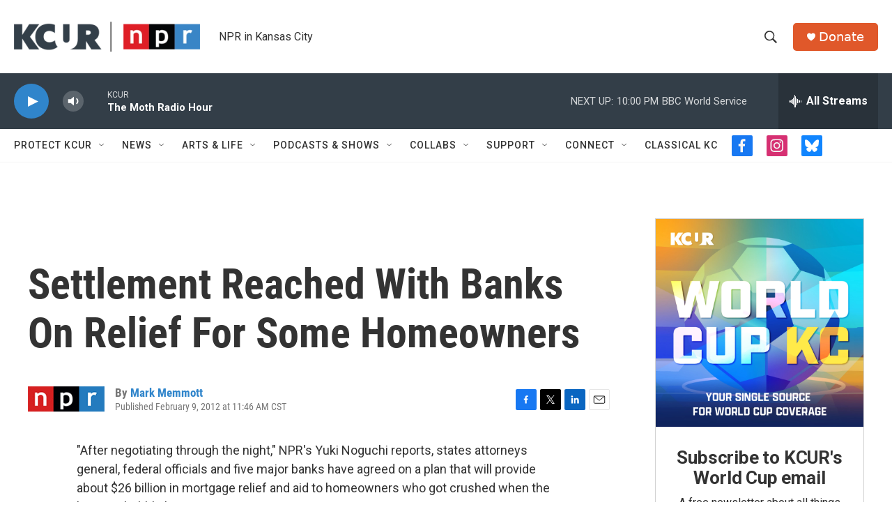

--- FILE ---
content_type: text/html; charset=utf-8
request_url: https://www.google.com/recaptcha/api2/aframe
body_size: 264
content:
<!DOCTYPE HTML><html><head><meta http-equiv="content-type" content="text/html; charset=UTF-8"></head><body><script nonce="ycqMxHJdpoe5i783Bga-Tg">/** Anti-fraud and anti-abuse applications only. See google.com/recaptcha */ try{var clients={'sodar':'https://pagead2.googlesyndication.com/pagead/sodar?'};window.addEventListener("message",function(a){try{if(a.source===window.parent){var b=JSON.parse(a.data);var c=clients[b['id']];if(c){var d=document.createElement('img');d.src=c+b['params']+'&rc='+(localStorage.getItem("rc::a")?sessionStorage.getItem("rc::b"):"");window.document.body.appendChild(d);sessionStorage.setItem("rc::e",parseInt(sessionStorage.getItem("rc::e")||0)+1);localStorage.setItem("rc::h",'1769050930378');}}}catch(b){}});window.parent.postMessage("_grecaptcha_ready", "*");}catch(b){}</script></body></html>